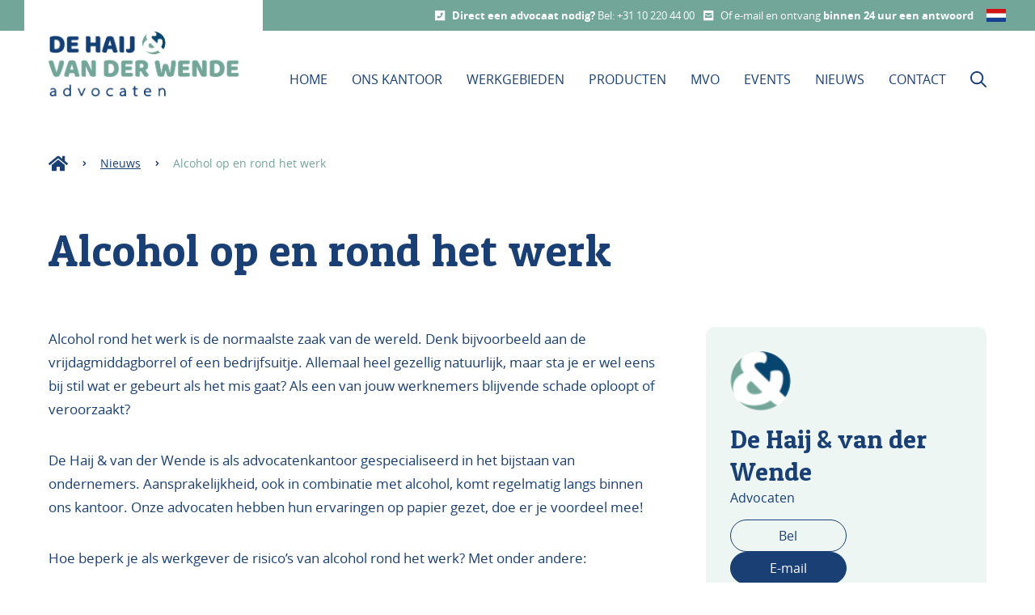

--- FILE ---
content_type: text/html; charset=UTF-8
request_url: https://www.haijwende.nl/nl/nieuwsberichten/alcohol-op-en-rond-het-werk/
body_size: 13797
content:
<!DOCTYPE html>
<html lang="nl">
    <head>
        <title>Alcohol op en rond het werk - De Haij en van der Wende</title>
<meta charset="utf-8">
<meta name="viewport" content="width=device-width, initial-scale=1.0">
<meta property="og:title" content="Alcohol op en rond het werk">
<meta property="og:type" content="website">
<meta property="og:updated_time" content="1768840705">
<meta name="twitter:title" content="Alcohol op en rond het werk">
        <link rel="shortcut icon" type="image/png" href="/assets/files/favicon.png" data-href_alt="Favicon">
        <link rel="canonical" href="https://www.haijwende.nl/nl/nieuwsberichten/alcohol-op-en-rond-het-werk/">
        <link rel="preload" href="/assets/fonts/baloo-2/baloo-2-bold.woff2" as="font" type="font/woff2" crossorigin="anonymous">
<link rel="preload" href="/assets/fonts/open-sans/open-sans-regular.woff2" as="font" type="font/woff2" crossorigin="anonymous">
<link rel="preload" href="/assets/fonts/open-sans/open-sans-bold.woff2" as="font" type="font/woff2" crossorigin="anonymous">
<link rel="preload" href="/assets/fonts/open-sans/open-sans-light.woff2" as="font" type="font/woff2" crossorigin="anonymous">
<link rel="preload" href="/assets/fonts/patua-one/patua-one-regular.woff2" as="font" type="font/woff2" crossorigin="anonymous">
<link rel="stylesheet" href="/assets/css/fonts.css?v=1768485691">
        <link rel="stylesheet" href="/assets/css/website.css?v=1768485691">
        <link rel="stylesheet" href="/assets/css/page-1372012.css?v=1768485691">
        <link rel="stylesheet" href="/assets/vendors/flatpickr/flatpickr.min.css">
<script>
    const LANGUAGE_CODE = 'nl';
</script>
<script src="/assets/vendors/jquery/jquery.min.js"></script>
        <!-- Google Tag Manager -->
<script>(function(w,d,s,l,i){w[l]=w[l]||[];w[l].push({'gtm.start':
new Date().getTime(),event:'gtm.js'});var f=d.getElementsByTagName(s)[0],
j=d.createElement(s),dl=l!='dataLayer'?'&l='+l:'';j.async=true;j.src=
'https://www.googletagmanager.com/gtm.js?id='+i+dl;f.parentNode.insertBefore(j,f);
})(window,document,'script','dataLayer','GTM-WPVRDCW');</script>
<!-- End Google Tag Manager -->
        
        <script src="/js/script.js" defer data-domain="haijwende.nl"></script>
        
    </head>
    <body>
        <!-- Google Tag Manager (noscript) -->
<noscript><iframe src="https://www.googletagmanager.com/ns.html?id=GTM-WPVRDCW"
height="0" width="0" style="display:none;visibility:hidden"></iframe></noscript>
<!-- End Google Tag Manager (noscript) -->
        
        <div class="page" id="page-1372012">
		<header class="block-97-1 dark">
			<div class="container container-1">
				<div class="row row-1">
					<div class="col col-1">
						<div class="box-2">
							<a class="icon-2 light" data-color="fill" aria-label="Call us" href="tel:0031102204400">
								<svg xmlns="http://www.w3.org/2000/svg" viewBox="0 0 448 512" id="svg-rqp5dfulr254co20ggx5knldz7al7i2q"><!--!Font Awesome Pro 6.5.2 by @fontawesome - https://fontawesome.com License - https://fontawesome.com/license (Commercial License) Copyright 2024 Fonticons, Inc.--><path d="M0 32H448V480H0V32zm280 96l-40 72 41.9 33.5c-18.1 34.2-46.2 62.3-80.4 80.4L168 272 96 312l16 72h16c123.7 0 224-100.3 224-224l0-16-72-16z"/></svg>
							</a>
							<div class="text-5 light">
								<p><span style="font-family: open-sans-bold;">Direct een advocaat nodig?</span> Bel: <a href="tel:+31 10 220 44 00" target="_blank">+31 10 220 44 00</a></p>
							</div>
						</div>
						<div class="box-2">
							<a class="icon-2 light" data-color="fill" aria-label="Mail us" href="mailto:&#109;&#97;&#105;&#108;&#64;&#104;&#97;&#105;&#106;&#119;&#101;&#110;&#100;&#101;&#46;&#110;&#108;">
								<svg xmlns="http://www.w3.org/2000/svg" viewBox="0 0 448 512" id="svg-4qyszhu8n5lcb57to9lw23mhaj6cqvyf"><!--!Font Awesome Pro 6.5.2 by @fontawesome - https://fontawesome.com License - https://fontawesome.com/license (Commercial License) Copyright 2024 Fonticons, Inc.--><path d="M448 32H0V480H448V32zM64 144H384v33.4L224 277.1 64 177.4V144zM232.5 309.6L384 215.1V368H64V215.1l151.5 94.5 8.5 5.3 8.5-5.3z"/></svg>
							</a>
							<div class="text-5 light">
								<p>Of e-mail en ontvang <span style="font-family: open-sans-bold;">binnen 24 uur een antwoord</span></p>
							</div>
						</div>				
						<nav class="menu-4 light dropdown" data-menu="language">
							<ul><li class="active"><a href="/nl/nieuwsberichten/alcohol-op-en-rond-het-werk/">NL</a></li><li><a href="/en/news-items/alcohol-op-en-rond-het-werk/">EN</a></li></ul>
						</nav>
					</div>
				</div>
			</div>
		</header>
		<header class="block-114-1 light">
			<div class="container container-1">
				<div class="row row-1">
					<div class="col col-1">
						<a class="media-1 dark" data-color="fill" data-lazy_load href="/nl/" aria-label="home button De Haij &amp; Van der Wende advocaten">
							<img src="/assets/files/de-haij-van-der-wende-advocaten-logo-header.png" loading="lazy" alt="De Haij &amp; van der Wende Advocaten logo header" srcset="/assets/files/de-haij-van-der-wende-advocaten-logo-header.480x0x0x100.png 480w, /assets/files/de-haij-van-der-wende-advocaten-logo-header.960x0x0x100.png 960w, /assets/files/de-haij-van-der-wende-advocaten-logo-header.1920x0x0x100.png 1920w, /assets/files/de-haij-van-der-wende-advocaten-logo-header.png 1921w" sizes="(max-width: 480px) 480px, (max-width: 960px) 960px, (max-width: 1920px) 1920px, 1921px">
						</a>
					</div>
					<div class="col col-2">
						<div class="menu" data-menu_hamburger_size="lg">
							<nav class="menu-1 dark default-menu" data-levels="2">
								<ul><li class="page-1332265"><a href="/nl/" aria-label="Bezoek de homepage">Home</a></li><li class="has-submenu page-1347663"><a href="/nl/ons-kantoor/" aria-label="Bezoek de pagina Ons Kantoor">Ons kantoor</a><div class="dropdown-menu-1 light dropdown-menu"><ul><li class="page-1347696"><a href="/nl/ons-kantoor/profiel/" aria-label="Bezoek onze profielpagina">Profiel</a></li><li class="page-1347785"><a href="/nl/ons-kantoor/team/" aria-label="Bezoek onze TEAM pagina">Team</a></li><li class="page-1349112"><a href="/nl/ons-kantoor/vacatures/" aria-label="Dit is de vacature pagina">Vacatures</a></li></ul></div></li><li class="has-submenu page-1349676"><a href="/nl/werkgebieden/" aria-label="Dit is de werkgebieden pagina">Werkgebieden</a><div class="dropdown-menu-1 light dropdown-menu"><ul><li class="page-1349677"><a href="/nl/werkgebieden/arbeidsrecht/" aria-label="Bezoek de werkgebieden pagina">Arbeidsrecht</a></li><li class="page-1354139"><a href="/nl/werkgebieden/vastgoedrecht/" aria-label="Bezoek de vastgoedrecht pagina">Vastgoedrecht</a></li><li class="page-1354143"><a href="/nl/werkgebieden/ondernemingsrecht/" aria-label="Bezoek de Ondernemingsrecht pagina">Ondernemingsrecht</a></li><li class="page-1354196"><a href="/nl/werkgebieden/omgevingsrecht/" aria-label="Bezoek onze Omgevingsrecht pagina">Omgevingsrecht</a></li></ul></div></li><li class="has-submenu page-1354235"><a href="/nl/producten/" aria-label="Bezoek onze Producten pagina">Producten</a><div class="dropdown-menu-1 light dropdown-menu"><ul><li class="page-1357605"><a href="/nl/producten/contract-thuiswerken/" aria-label="Contract “thuiswerken”">Contract &ldquo;thuiswerken&rdquo;</a></li><li class="page-1381399"><a href="/nl/producten/whitepaper-faillissement-debiteur/" aria-label="Bezoek onze Whitepaper Faillissement Debiteur pagina">Whitepaper Faillissement Debiteur</a></li></ul></div></li><li class="page-1359540"><a href="/nl/mvo/" aria-label="Bezoek onze MVO pagina">MVO</a></li><li class="page-1362335"><a href="/nl/events/" aria-label="Bezoek onze Events pagina">Events</a></li><li class="active page-1380788"><a href="/nl/nieuws/" aria-label="Bezoek onze Nieuws pagina">Nieuws</a></li><li class="page-1381360"><a href="/nl/contact/" aria-label="Bezoek onze contact pagina">Contact</a></li></ul>
								<div class="icon-wrapper">
									<div class="icon-3 search-open dark" data-color="fill">
										<svg xmlns="http://www.w3.org/2000/svg" viewBox="0 0 512 512" id="svg-4d9t846928k3afoxtapvr62o8w3sn9bv"><!--!Font Awesome Pro 6.5.2 by @fontawesome - https://fontawesome.com License - https://fontawesome.com/license (Commercial License) Copyright 2024 Fonticons, Inc.--><path d="M368 208A160 160 0 1 0 48 208a160 160 0 1 0 320 0zM337.1 371.1C301.7 399.2 256.8 416 208 416C93.1 416 0 322.9 0 208S93.1 0 208 0S416 93.1 416 208c0 48.8-16.8 93.7-44.9 129.1L505 471c9.4 9.4 9.4 24.6 0 33.9s-24.6 9.4-33.9 0L337.1 371.1z"/></svg>
									</div>
								</div>
							</nav>
							<button class="control-1 dark hamburger-menu-handler" data-color="fill">
								<svg xmlns="http://www.w3.org/2000/svg" viewBox="0 0 448 512" id="svg-4asnlmbumf35x60nthbu1c4kyp0yyjvt"><path d="M16 132h416c8.837 0 16-7.163 16-16V76c0-8.837-7.163-16-16-16H16C7.163 60 0 67.163 0 76v40c0 8.837 7.163 16 16 16zm0 160h416c8.837 0 16-7.163 16-16v-40c0-8.837-7.163-16-16-16H16c-8.837 0-16 7.163-16 16v40c0 8.837 7.163 16 16 16zm0 160h416c8.837 0 16-7.163 16-16v-40c0-8.837-7.163-16-16-16H16c-8.837 0-16 7.163-16 16v40c0 8.837 7.163 16 16 16z"/></svg>
							</button>
							<nav class="hamburger-menu-1 dark hamburger-menu" data-levels="2">
								<button class="control-1 light hamburger-menu-close" data-color="fill">
									<svg xmlns="http://www.w3.org/2000/svg" viewBox="0 0 352 512" id="svg-kr25ksv78bcpcwm2fcy7wgk6nki223n6"><path d="M242.72 256l100.07-100.07c12.28-12.28 12.28-32.19 0-44.48l-22.24-22.24c-12.28-12.28-32.19-12.28-44.48 0L176 189.28 75.93 89.21c-12.28-12.28-32.19-12.28-44.48 0L9.21 111.45c-12.28 12.28-12.28 32.19 0 44.48L109.28 256 9.21 356.07c-12.28 12.28-12.28 32.19 0 44.48l22.24 22.24c12.28 12.28 32.2 12.28 44.48 0L176 322.72l100.07 100.07c12.28 12.28 32.2 12.28 44.48 0l22.24-22.24c12.28-12.28 12.28-32.19 0-44.48L242.72 256z"/></svg>
								</button>
								<div class="container container-11">
									<div class="row row-11">
										<div class="col col-11">
											<div class="items">
												<ul><li class="page-1332265"><a href="/nl/" aria-label="Bezoek de homepage">Home</a></li><li class="has-submenu page-1347663"><a href="/nl/ons-kantoor/" aria-label="Bezoek de pagina Ons Kantoor">Ons kantoor</a><ul><li class="page-1347696"><a href="/nl/ons-kantoor/profiel/" aria-label="Bezoek onze profielpagina">Profiel</a></li><li class="page-1347785"><a href="/nl/ons-kantoor/team/" aria-label="Bezoek onze TEAM pagina">Team</a></li><li class="page-1349112"><a href="/nl/ons-kantoor/vacatures/" aria-label="Dit is de vacature pagina">Vacatures</a></li></ul></li><li class="has-submenu page-1349676"><a href="/nl/werkgebieden/" aria-label="Dit is de werkgebieden pagina">Werkgebieden</a><ul><li class="page-1349677"><a href="/nl/werkgebieden/arbeidsrecht/" aria-label="Bezoek de werkgebieden pagina">Arbeidsrecht</a></li><li class="page-1354139"><a href="/nl/werkgebieden/vastgoedrecht/" aria-label="Bezoek de vastgoedrecht pagina">Vastgoedrecht</a></li><li class="page-1354143"><a href="/nl/werkgebieden/ondernemingsrecht/" aria-label="Bezoek de Ondernemingsrecht pagina">Ondernemingsrecht</a></li><li class="page-1354196"><a href="/nl/werkgebieden/omgevingsrecht/" aria-label="Bezoek onze Omgevingsrecht pagina">Omgevingsrecht</a></li></ul></li><li class="has-submenu page-1354235"><a href="/nl/producten/" aria-label="Bezoek onze Producten pagina">Producten</a><ul><li class="page-1357605"><a href="/nl/producten/contract-thuiswerken/" aria-label="Contract “thuiswerken”">Contract &ldquo;thuiswerken&rdquo;</a></li><li class="page-1381399"><a href="/nl/producten/whitepaper-faillissement-debiteur/" aria-label="Bezoek onze Whitepaper Faillissement Debiteur pagina">Whitepaper Faillissement Debiteur</a></li></ul></li><li class="page-1359540"><a href="/nl/mvo/" aria-label="Bezoek onze MVO pagina">MVO</a></li><li class="page-1362335"><a href="/nl/events/" aria-label="Bezoek onze Events pagina">Events</a></li><li class="active page-1380788"><a href="/nl/nieuws/" aria-label="Bezoek onze Nieuws pagina">Nieuws</a></li><li class="page-1381360"><a href="/nl/contact/" aria-label="Bezoek onze contact pagina">Contact</a></li></ul>
											</div>
										</div>
									</div>
								</div>
							</nav>
						</div>
						<div class="box-2">
		
							<form class="form-2" data-form_type="search" data-form_id="2" action="/scripts/search.php" novalidate id="form-2-1">
								<input type="hidden" name="language" value="nl">
								<input type="hidden" name="id" value="2">
								<div class="form-field-0">
									<input type="text" name="field_0" required autocomplete="off">
								</div>
								<div class="form-field-9 dark">
									<div class="search">
										<input type="search" name="keyword" placeholder="Zoeken" autocomplete="off">
										<button></button>
										<div class="overlay"></div>
										<div class="card-6 light results">
											<div class="heading-8 dark result-title" aria-label="Zoekresultaat"></div>
											<div class="text-7 dark result-content"></div>
										</div>
									</div>
								</div>
							</form>
							<script>
								function submitForm2_1(token) {
									$('#form-2-1').trigger('submit', [token]);
								}
							</script>
		
						</div>
					</div>
				</div>
			</div>
		</header>
		<header id="block-151-14202849" class="light">
			<div class="container container-1">
				<div class="row row-1">
					<div class="col col-1">
						<div class="box">
							<div class="icon-wrapper">
								<div class="icon-3 dark" data-color="fill" aria-label="ga naar home">
									<svg xmlns="http://www.w3.org/2000/svg" viewBox="0 0 576 512" id="svg-b1seem59wlrj1smn6iimpf9a6q0lfhcx"><path d="M280.37 148.26L96 300.11V464a16 16 0 0 0 16 16l112.06-.29a16 16 0 0 0 15.92-16V368a16 16 0 0 1 16-16h64a16 16 0 0 1 16 16v95.64a16 16 0 0 0 16 16.05L464 480a16 16 0 0 0 16-16V300L295.67 148.26a12.19 12.19 0 0 0-15.3 0zM571.6 251.47L488 182.56V44.05a12 12 0 0 0-12-12h-56a12 12 0 0 0-12 12v72.61L318.47 43a48 48 0 0 0-61 0L4.34 251.47a12 12 0 0 0-1.6 16.9l25.5 31A12 12 0 0 0 45.15 301l235.22-193.74a12.19 12.19 0 0 1 15.3 0L530.9 301a12 12 0 0 0 16.9-1.6l25.5-31a12 12 0 0 0-1.7-16.93z"/></svg>
								</div>
							</div>
							<nav class="menu-5 dark" data-separator_1="start-between">
								<ul><li class="separator"></li><li><a href="/nl/nieuws/">Nieuws</a></li><li class="separator"></li><li class="active"><a>Alcohol op en rond het werk</a></li></ul>
							</nav>
						</div>
					</div>
				</div>
			</div>
		</header>
		<section id="block-6-14202815" class="light">
			<div class="container container-1">
				<div class="row row-2">
					<div class="col col-3">				
						<div class="box-2">
							<h1 class="heading-1 dark">Alcohol op en rond het werk</h1>
						</div>
					</div>
				</div>
				<div class="row row-1">
					<div class="col col-2">
						<div class="box">
							<div class="heading-0164 dark empty"></div>
							<div class="text-3 dark">	<p>Alcohol rond het werk is de normaalste zaak van de wereld. Denk bijvoorbeeld aan de vrijdagmiddagborrel of een bedrijfsuitje. Allemaal heel gezellig natuurlijk, maar sta je er wel eens bij stil wat er gebeurt als het mis gaat? Als een van jouw werknemers blijvende schade oploopt of veroorzaakt?</p>	<p>De Haij &amp; van der Wende is als advocatenkantoor gespecialiseerd in het bijstaan van ondernemers. Aansprakelijkheid, ook in combinatie met alcohol, komt regelmatig langs binnen ons kantoor. Onze advocaten hebben hun ervaringen op papier gezet, doe er je voordeel mee!</p>	<p>Hoe beperk je als werkgever de risico&rsquo;s van alcohol rond het werk? Met onder andere:</p>	<ul>	<li>Wat zeggen de cijfers?</li>	<li>Welke risico&rsquo;s loop je als werkgever?</li>	<li>Wat zijn voorbeelden van hoe het mis kan gaan?</li>	<li>Welke plichten heb je als werkgever?</li>	<li>Met welke tips kan je jouw risico inperken?</li>	</ul>	<p>Mocht u vragen hebben over dit onderwerp, kunt u contact opnemen met <a href="/nl/ons-kantoor/team/">De Haij &amp; van der Wende</a>.</p></div>
							<div class="button-wrapper">
								<a class="button-3 dark" href="/nl/nieuws/">Terug naar overzicht</a>
							</div>
						</div>
					</div>
					<div class="col col-1">
						<div class="box-3">
							<div class="box-4 algemeen">
								<div class="media-6 dark" data-ratio="1x1" aria-label="home">
									<img src="/assets/files/beeldmerk.jpg" alt="Logo Haij Wende" srcset="/assets/files/beeldmerk.480x0x0x100.jpg 480w, /assets/files/beeldmerk.960x0x0x100.jpg 960w, /assets/files/beeldmerk.1920x0x0x100.jpg 1920w, /assets/files/beeldmerk.jpg 1921w" sizes="(max-width: 480px) 480px, (max-width: 960px) 960px, (max-width: 1920px) 1920px, 1921px">
								</div>
								<h2 class="heading-3 has-sub dark">De Haij & van der Wende</h2>
								<div class="heading-0165 dark">Advocaten</div>
								<div class="button-wrapper" id="button-wrapper-tt4q0ghj">
									<a class="button-3 dark" id="button-3-bjxuor6z" href="tel:010 220 44 00" aria-label="bel">Bel</a>
									<a class="button-1 dark" id="button-1-1p60k357" href="mailto:&#105;&#110;&#102;&#111;&#64;&#104;&#97;&#105;&#106;&#119;&#101;&#110;&#100;&#101;&#46;&#110;&#108;" aria-label="e-mail">E-mail</a>
								</div>
							</div>
		
							<div class="box-4 dennis">
								<div class="media-6 dark" data-size="240x0" data-ratio="1x1">
									<img src="/assets/files/dennis-rond-200x200.240x0.jpg" alt="Dennis rond 200x200" srcset="/assets/files/dennis-rond-200x200.240x0.jpg 240w, /assets/files/dennis-rond-200x200.480x0.jpg 480w" sizes="240px">
								</div>
								<h2 class="heading-3 has-sub dark">Dennis Oud</h2>
								<div class="heading-0165 dark">Advocaat</div>
								<div class="button-wrapper" id="button-wrapper-tt4q0ghj">
									<a class="button-3 dark" id="button-3-bjxuor6z" href="tel:010 220 44 00" aria-label="bel">Bel</a>
									<a class="button-1 dark" id="button-1-1p60k357" href="mailto:&#100;&#111;&#64;&#104;&#97;&#105;&#106;&#119;&#101;&#110;&#100;&#101;&#46;&#110;&#108;" aria-label="e-mail">E-mail</a>
									<a class="button-2 dark" id="button-2-w8mg1aii" aria-label="bekijk profiel" href="/nl/ons-kantoor/team/dennis-oud/">Bekijk profiel</a>
								</div>
							</div>
		
							<div class="box-4 erwin">
								<div class="media-6 dark" data-size="240x0" data-ratio="1x1">
									<img src="/assets/files/erwin-rond-200x200.240x0.jpg" alt="Erwin rond 200x200" srcset="/assets/files/erwin-rond-200x200.240x0.jpg 240w, /assets/files/erwin-rond-200x200.480x0.jpg 480w" sizes="240px">
								</div>
								<h2 class="heading-3 has-sub dark">Erwin den Hartog</h2>
								<div class="heading-0165 dark">Advocaat Ondernemingsrecht en Vastgoedrecht</div>
								<div class="button-wrapper" id="button-wrapper-tt4q0ghj">
									<a class="button-3 dark" id="button-3-bjxuor6z" href="tel:010 220 44 00" aria-label="bel">Bel</a>
									<a class="button-1 dark" id="button-1-1p60k357" href="mailto:&#101;&#104;&#64;&#104;&#97;&#105;&#106;&#119;&#101;&#110;&#100;&#101;&#46;&#110;&#108;" aria-label="e-mail">E-mail</a>
									<a class="button-2 dark" id="button-2-w8mg1aii" aria-label="bekijk profiel" href="/nl/ons-kantoor/team/erwin-den-hartog/">Bekijk profiel</a>
								</div>
							</div>
		
							<div class="box-4 fleur">
								<div class="media-6 dark" data-size="240x0" data-ratio="1x1">
									<img src="/assets/files/fleur-1.240x0.png" alt="Fleur 1" srcset="/assets/files/fleur-1.240x0.png 240w, /assets/files/fleur-1.480x0.png 480w" sizes="240px">
								</div>
								<h2 class="heading-3 has-sub dark">Fleur Huisman</h2>
								<div class="heading-0165 dark">Advocaat Omgevingsrecht</div>
								<div class="button-wrapper" id="button-wrapper-tt4q0ghj">
									<a class="button-3 dark" id="button-3-bjxuor6z" href="tel:010 220 44 00" aria-label="bel">Bel</a>
									<a class="button-1 dark" id="button-1-1p60k357" href="mailto:&#70;&#46;&#72;&#117;&#105;&#115;&#109;&#97;&#110;&#64;&#104;&#97;&#105;&#106;&#119;&#101;&#110;&#100;&#101;&#46;&#110;&#108;" aria-label="e-mail">E-mail</a>
									<a class="button-2 dark" id="button-2-w8mg1aii" aria-label="bekijk profiel" href="/nl/ons-kantoor/team/fleur-huisman/">Bekijk profiel</a>
								</div>
							</div>
		
							<div class="box-4 petra">
								<div class="media-6 dark" data-size="240x0" data-ratio="1x1">
									<img src="/assets/files/petra-lindhout-pf.240x0.png" alt="Petra lindhout pf" srcset="/assets/files/petra-lindhout-pf.240x0.png 240w, /assets/files/petra-lindhout-pf.480x0.png 480w" sizes="240px">
								</div>
								<h2 class="heading-3 has-sub dark">Petra Lindthout</h2>
								<div class="heading-0165 dark">Advocaat Omgevingsrecht</div>
								<div class="button-wrapper" id="button-wrapper-tt4q0ghj">
									<a class="button-3 dark" id="button-3-bjxuor6z" href="tel:010 220 44 00" aria-label="bel">Bel</a>
									<a class="button-1 dark" id="button-1-1p60k357" href="mailto:&#80;&#46;&#76;&#105;&#110;&#100;&#104;&#111;&#117;&#116;&#64;&#104;&#97;&#105;&#106;&#119;&#101;&#110;&#100;&#101;&#46;&#110;&#108;" aria-label="e-mail">E-mail</a>
									<a class="button-2 dark" id="button-2-w8mg1aii" aria-label="bekijk profiel" href="/nl/">Bekijk profiel</a>
								</div>
							</div>
		
							<div class="box-4 tessa">
								<div class="media-6 dark" data-size="240x0" data-ratio="1x1">
									<img src="/assets/files/tessa-rond-200x200.240x0.jpg" alt="Tessa rond 200x200" srcset="/assets/files/tessa-rond-200x200.240x0.jpg 240w, /assets/files/tessa-rond-200x200.480x0.jpg 480w" sizes="240px">
								</div>
								<h2 class="heading-3 has-sub dark">Tessa Sipkema</h2>
								<div class="heading-0165 dark">Advocaat Arbeidsrecht en Ondernemingsrecht</div>
								<div class="button-wrapper" id="button-wrapper-tt4q0ghj">
									<a class="button-3 dark" id="button-3-bjxuor6z" href="tel:010 220 44 00" aria-label="bel">Bel</a>
									<a class="button-1 dark" id="button-1-1p60k357" href="mailto:&#116;&#46;&#115;&#105;&#112;&#107;&#101;&#109;&#97;&#64;&#104;&#97;&#105;&#106;&#119;&#101;&#110;&#100;&#101;&#46;&#110;&#108;" aria-label="e-mail">E-mail</a>
									<a class="button-2 dark" id="button-2-w8mg1aii" aria-label="bekijk profiel" href="/nl/ons-kantoor/team/tessa-sipkema/">Bekijk profiel</a>
								</div>
							</div>
		
							<div class="box-4 gerard">
								<div class="media-6 dark" data-size="240x0" data-ratio="1x1">
									<img src="/assets/files/gerard-rond-200x200.240x0.jpg" alt="Gerard rond 200x200" srcset="/assets/files/gerard-rond-200x200.240x0.jpg 240w, /assets/files/gerard-rond-200x200.480x0.jpg 480w" sizes="240px">
								</div>
								<h2 class="heading-3 has-sub dark">Gerard van der Wende</h2>
								<div class="heading-0165 dark">Advocaat Bestuursrecht en Personen- en Familierecht</div>
								<div class="button-wrapper" id="button-wrapper-tt4q0ghj">
									<a class="button-3 dark" id="button-3-bjxuor6z" href="tel:010 220 44 00" aria-label="Bel">Bel</a>
									<a class="button-1 dark" id="button-1-1p60k357" href="mailto:&#103;&#119;&#64;&#104;&#97;&#105;&#106;&#119;&#101;&#110;&#100;&#101;&#46;&#110;&#108;" aria-label="e-mail">E-mail</a>
									<a class="button-2 dark" id="button-2-w8mg1aii" aria-label="bekijk profiel" href="/nl/ons-kantoor/team/gerard-van-der-wende/">Bekijk profiel</a>
								</div>
							</div>
		
							<div class="box-4 elke">
								<div class="media-6 dark" data-size="240x0" data-ratio="1x1">
									<img src="/assets/files/elke-1.240x0.png" alt="Elke 1" srcset="/assets/files/elke-1.240x0.png 240w, /assets/files/elke-1.480x0.png 480w" sizes="240px">
								</div>
								<h2 class="heading-3 has-sub dark">Elke Hofman-Bijvank</h2>
								<div class="heading-0165 dark">Advocaat Arbeidsrecht</div>
								<div class="button-wrapper" id="button-wrapper-tt4q0ghj">
									<a class="button-3 dark" id="button-3-bjxuor6z" href="tel:010 220 44 00" aria-label="bel">Bel</a>
									<a class="button-1 dark" id="button-1-1p60k357" href="mailto:&#101;&#46;&#98;&#105;&#106;&#118;&#97;&#110;&#107;&#64;&#104;&#97;&#105;&#106;&#119;&#101;&#110;&#100;&#101;&#46;&#110;&#108;" aria-label="e-mail">E-mail</a>
									<a class="button-2 dark" id="button-2-w8mg1aii" aria-label="bekijk profiel" href="/nl/ons-kantoor/team/elke-hofman-bijvank/">Bekijk profiel</a>
								</div>
							</div>
		
							<div class="box-4 tim">
								<div class="media-6 dark" data-size="240x0" data-ratio="1x1">
									<img src="/assets/files/tim-portret-1.240x0.jpg" alt="Tim portret" srcset="/assets/files/tim-portret-1.240x0.jpg 240w, /assets/files/tim-portret-1.480x0.jpg 480w" sizes="240px">
								</div>
								<h2 class="heading-3 has-sub dark">Tim van Riel</h2>
								<div class="heading-0165 dark">Jurist Arbeidsrecht</div>
								<div class="button-wrapper" id="button-wrapper-tt4q0ghj">
									<a class="button-3 dark" id="button-3-bjxuor6z" href="tel:010 220 44 00" aria-label="bel">Bel</a>
									<a class="button-1 dark" id="button-1-1p60k357" href="mailto:&#105;&#110;&#102;&#111;&#64;&#104;&#97;&#105;&#106;&#119;&#101;&#110;&#100;&#101;&#46;&#110;&#108;" aria-label="e-mail">E-mail</a>
									<a class="button-2 dark" id="button-2-w8mg1aii" aria-label="bekijk profiel" href="/nl/ons-kantoor/team/tim-van-riel/">Bekijk profiel</a>
								</div>
							</div>
		
							<div class="box-4 iris">
								<div class="media-6 dark" data-size="240x0" data-ratio="1x1">
									<img src="/assets/files/iris-portret-1.240x0.jpg" alt="Iris portret" srcset="/assets/files/iris-portret-1.240x0.jpg 240w, /assets/files/iris-portret-1.480x0.jpg 480w" sizes="240px">
								</div>
								<h2 class="heading-3 has-sub dark">Iris Keemink</h2>
								<div class="heading-0165 dark">Jurist</div>
								<div class="button-wrapper" id="button-wrapper-tt4q0ghj">
									<a class="button-3 dark" id="button-3-bjxuor6z" href="tel:010 220 44 00" aria-label="bel">Bel</a>
									<a class="button-1 dark" id="button-1-1p60k357" href="mailto:&#105;&#110;&#102;&#111;&#64;&#104;&#97;&#105;&#106;&#119;&#101;&#110;&#100;&#101;&#46;&#110;&#108;" aria-label="e-mail">E-mail</a>
									<a class="button-2 dark" id="button-2-w8mg1aii" aria-label="bekijk profiel" href="/nl/ons-kantoor/team/iris-keemink/">Bekijk profiel</a>
								</div>
							</div>					
		
							<div class="button-wrapper">
								<a class="button-3 dark" href="/nl/nieuws/" aria-label="terug naar nieuwsoverzicht">Terug naar nieuwsoverzicht</a>
							</div>
		
							<h3 class="heading-5 has-sub dark" id="heading-5-499tk3vd">Mogelijk ook interessant voor u:</h3>
							<h4 class="heading-4 dark js_hide">Test news item</h4>
		
		
						</div>
							<div class="box-5">
		
							<div class="text-5 dark">
								<p>Wij wijzen erop dat de inhoud van onze website (inclusief eventuele juridische bijdragen) uitsluitend bedoeld is voor niet-bindende informatieve doeleinden en niet dient als juridisch advies in strikte zin. De inhoud van deze site kan en mag niet dienen als vervanging van individueel en bindend juridisch advies dat betrekking heeft op jouw specifieke situatie. Alle informatie wordt daarom verstrekt zonder garantie voor juistheid, volledigheid en actualiteit.</p>
							</div>
							<div class="icon-wrapper">
								<a class="icon-3 dark" data-color="fill" href="https://www.linkedin.com/company/de-haij-&-van-der-wende-advocaten/" target="_blank" aria-label="ga naar LinkedIn">
									<svg xmlns="http://www.w3.org/2000/svg" width="24" height="24" viewBox="0 0 24 24" id="svg-6rdyx0agw67p7loy2xw6ttat6t0kzvgq"><path d="M19 0h-14c-2.761 0-5 2.239-5 5v14c0 2.761 2.239 5 5 5h14c2.762 0 5-2.239 5-5v-14c0-2.761-2.238-5-5-5zm-11 19h-3v-11h3v11zm-1.5-12.268c-.966 0-1.75-.79-1.75-1.764s.784-1.764 1.75-1.764 1.75.79 1.75 1.764-.783 1.764-1.75 1.764zm13.5 12.268h-3v-5.604c0-3.368-4-3.113-4 0v5.604h-3v-11h3v1.765c1.396-2.586 7-2.777 7 2.476v6.759z"/></svg>
								</a>
								<a class="icon-3 dark" data-color="fill" href="mailto:&#109;&#97;&#105;&#108;&#64;&#104;&#97;&#105;&#106;&#119;&#101;&#110;&#100;&#101;&#46;&#110;&#108;" target="_blank" aria-label="mail ons">
									<svg xmlns="http://www.w3.org/2000/svg" width="24" height="24" viewBox="0 0 24 24" id="svg-vo5d4hu0hyfnb0hc7b7hsp4rry7x9h5b"><path d="M20 4H4c-1.1 0-1.99.9-1.99 2L2 18c0 1.1.9 2 2 2h16c1.1 0 2-.9 2-2V6c0-1.1-.9-2-2-2zm0 4l-8 5-8-5V6l8 5 8-5v2z"/></svg>
								</a>
							</div>
		
							</div>
		
						
		
		
					</div>
				</div>
			</div>
		
		<script>
		document.addEventListener('DOMContentLoaded', function() {
			const authors = ['Erwin', 'Fleur', 'Petra', 'Tessa', 'Gerard', 'Elke', 'Dennis', 'Tim', 'Iris'];
		
			// Zoek alle col elementen met class col-2
			const cols = document.querySelectorAll('.col-2');
		
			cols.forEach(col => {
				// Zoek de heading-0164 binnen het huidige col element
				const headingElement = col.querySelector('.heading-0164');
				const authorName = headingElement ? headingElement.textContent.trim() : '';
		
				// Verberg de heading-0164
				if (headingElement) {
					headingElement.style.display = 'none';
				}
		
				// Zoek de bijbehorende .col-1 element
				const siblingCol = col.closest('.row').querySelector('.col-1');
				let authorFound = false;
		
				// Loop door alle auteurs en toon/verberg de bijbehorende box-4 binnen de .col-1 element
				authors.forEach(author => {
					const boxElement = siblingCol.querySelector(`.box-4.${author.toLowerCase()}`);
					if (boxElement) {
						if (authorName === author) {
							boxElement.style.display = 'flex';
							authorFound = true;
						} else {
							boxElement.style.display = 'none';
						}
					}
				});
		
				// Toon de .algemeen div als geen auteur is gevonden of als er geen naam is ingevuld
				const generalBox = siblingCol.querySelector('.box-4.algemeen');
				if (generalBox) {
					generalBox.style.display = authorFound ? 'none' : 'flex';
				}
		
		
			});
		});
		</script>
		
		</section>
		<section id="block-40-14526068" class="light">
			<div class="container container-1">
				<div class="row row-2">
		            <div class="col col-1" data-collection="14526068">
		                <article class="box-5">
		                    <div class="heading-0164 has-sub dark">
		                    	<a href="/nl/nieuwsberichten/remote-werken-vanuit-ecuador-workation-of-arbeidsvoorwaarde/">Tessa</a>
		                    </div>
		                    <h4 class="heading-4 dark">
		                    	<a href="/nl/nieuwsberichten/remote-werken-vanuit-ecuador-workation-of-arbeidsvoorwaarde/">Remote werken vanuit Ecuador: "workation" of arbeidsvoorwaarde?💻</a>
		                    </h4>
		                </article>
		                <article class="box-5">
		                    <div class="heading-0164 has-sub dark">
		                    	<a href="/nl/nieuwsberichten/een-wethouder-praat-niet-namens-de-gemeenteraad/">Fleur</a>
		                    </div>
		                    <h4 class="heading-4 dark">
		                    	<a href="/nl/nieuwsberichten/een-wethouder-praat-niet-namens-de-gemeenteraad/">Een wethouder praat niet namens de gemeenteraad</a>
		                    </h4>
		                </article>
		                <article class="box-5">
		                    <div class="heading-0164 has-sub dark">
		                    	<a href="/nl/nieuwsberichten/wanneer-een-vergeten-hypotheek-de-levering-blokkeert/">Lennart</a>
		                    </div>
		                    <h4 class="heading-4 dark">
		                    	<a href="/nl/nieuwsberichten/wanneer-een-vergeten-hypotheek-de-levering-blokkeert/">Wanneer een vergeten hypotheek de levering blokkeert</a>
		                    </h4>
		                </article>
		                <article class="box-5">
		                    <div class="heading-0164 has-sub dark">
		                    	<a href="/nl/nieuwsberichten/nog-eentje-verlengen-de-ketenregeling-telt-door/">Dennis</a>
		                    </div>
		                    <h4 class="heading-4 dark">
		                    	<a href="/nl/nieuwsberichten/nog-eentje-verlengen-de-ketenregeling-telt-door/">Nog eentje verlengen? De ketenregeling telt door 📝</a>
		                    </h4>
		                </article>
		                <article class="box-5">
		                    <div class="heading-0164 has-sub dark">
		                    	<a href="/nl/nieuwsberichten/huisvesting-van-arbeidsmigranten-sturen-mag-discrimineren-niet/">Fleur</a>
		                    </div>
		                    <h4 class="heading-4 dark">
		                    	<a href="/nl/nieuwsberichten/huisvesting-van-arbeidsmigranten-sturen-mag-discrimineren-niet/">Huisvesting van arbeidsmigranten: sturen mag, discrimineren niet</a>
		                    </h4>
		                </article>
		                <article class="box-5">
		                    <div class="heading-0164 has-sub dark">
		                    	<a href="/nl/nieuwsberichten/arbeidsongeschikt-voor-de-eerste-werkdag/">Elke</a>
		                    </div>
		                    <h4 class="heading-4 dark">
		                    	<a href="/nl/nieuwsberichten/arbeidsongeschikt-voor-de-eerste-werkdag/">Arbeidsongeschikt v&oacute;&oacute;r de eerste werkdag</a>
		                    </h4>
		                </article>
		                <article class="box-5">
		                    <div class="heading-0164 has-sub dark">
		                    	<a href="/nl/nieuwsberichten/ziekte-zet-ontslag-op-slot/">Tessa</a>
		                    </div>
		                    <h4 class="heading-4 dark">
		                    	<a href="/nl/nieuwsberichten/ziekte-zet-ontslag-op-slot/">Ziekte zet ontslag op slot 🔒</a>
		                    </h4>
		                </article>
		                <article class="box-5">
		                    <div class="heading-0164 has-sub dark">
		                    	<a href="/nl/nieuwsberichten/van-nuluren-tot-transitievergoeding-twee-keer-raak-bij-de-hoge-raad/">Dennis</a>
		                    </div>
		                    <h4 class="heading-4 dark">
		                    	<a href="/nl/nieuwsberichten/van-nuluren-tot-transitievergoeding-twee-keer-raak-bij-de-hoge-raad/">Van nuluren tot transitievergoeding: twee keer raak bij de Hoge Raad</a>
		                    </h4>
		                </article>
		                <article class="box-5">
		                    <div class="heading-0164 has-sub dark">
		                    	<a href="/nl/nieuwsberichten/kan-een-nieuwe-huurder-een-lopende-beroepsprocedure-overnemen-nee-zegt-de-raad-van-state/">Fleur</a>
		                    </div>
		                    <h4 class="heading-4 dark">
		                    	<a href="/nl/nieuwsberichten/kan-een-nieuwe-huurder-een-lopende-beroepsprocedure-overnemen-nee-zegt-de-raad-van-state/">Kan een nieuwe huurder een lopende beroepsprocedure overnemen? Nee, zegt de Raad van State</a>
		                    </h4>
		                </article>
		                <article class="box-5">
		                    <div class="heading-0164 has-sub dark">
		                    	<a href="/nl/nieuwsberichten/slechte-samenwerking-als-ontslaggrond-ja-maar-zonder-herplaatsing-blijft-de-deur-dicht/">Dennis</a>
		                    </div>
		                    <h4 class="heading-4 dark">
		                    	<a href="/nl/nieuwsberichten/slechte-samenwerking-als-ontslaggrond-ja-maar-zonder-herplaatsing-blijft-de-deur-dicht/">Slechte samenwerking als ontslaggrond? Ja, maar zonder herplaatsing blijft de deur dicht</a>
		                    </h4>
		                </article>
		                <article class="box-5">
		                    <div class="heading-0164 has-sub dark">
		                    	<a href="/nl/nieuwsberichten/gaat-niet-bestaat-wel-wanneer-een-last-onuitvoerbaar-is/">Fleur</a>
		                    </div>
		                    <h4 class="heading-4 dark">
		                    	<a href="/nl/nieuwsberichten/gaat-niet-bestaat-wel-wanneer-een-last-onuitvoerbaar-is/">Gaat niet bestaat w&eacute;l: wanneer een last onuitvoerbaar is</a>
		                    </h4>
		                </article>
		                <article class="box-5">
		                    <div class="heading-0164 has-sub dark">
		                    	<a href="/nl/nieuwsberichten/ziekgemeld-maar-drie-fulltime-banen-wat-mag-u-als-werkgever/">Elke</a>
		                    </div>
		                    <h4 class="heading-4 dark">
		                    	<a href="/nl/nieuwsberichten/ziekgemeld-maar-drie-fulltime-banen-wat-mag-u-als-werkgever/">Ziekgemeld... maar drie fulltime banen: wat mag u als werkgever?</a>
		                    </h4>
		                </article>
		                <article class="box-5">
		                    <div class="heading-0164 has-sub dark">
		                    	<a href="/nl/nieuwsberichten/illegaal-gebruik-door-huurder-daar-is-de-verhuurder-niet-altijd-verantwoordelijk-voor/">Fleur</a>
		                    </div>
		                    <h4 class="heading-4 dark">
		                    	<a href="/nl/nieuwsberichten/illegaal-gebruik-door-huurder-daar-is-de-verhuurder-niet-altijd-verantwoordelijk-voor/">Illegaal gebruik door huurder? Daar is de verhuurder niet altijd verantwoordelijk voor!</a>
		                    </h4>
		                </article>
		                <article class="box-5">
		                    <div class="heading-0164 has-sub dark">
		                    	<a href="/nl/nieuwsberichten/uitzendbureaus-detacheerders-en-andere-uitleners-de-klok-tikt-bereid-je-voor-op-de-wtta/">Tessa</a>
		                    </div>
		                    <h4 class="heading-4 dark">
		                    	<a href="/nl/nieuwsberichten/uitzendbureaus-detacheerders-en-andere-uitleners-de-klok-tikt-bereid-je-voor-op-de-wtta/">Uitzendbureaus, detacheerders en andere uitleners: de klok tikt - bereid je voor op de Wtta!⏱️</a>
		                    </h4>
		                </article>
		                <article class="box-5">
		                    <div class="heading-0164 has-sub dark">
		                    	<a href="/nl/nieuwsberichten/ik-ben-niet-gek-ik-ben-een-vliegtuig/">Dennis</a>
		                    </div>
		                    <h4 class="heading-4 dark">
		                    	<a href="/nl/nieuwsberichten/ik-ben-niet-gek-ik-ben-een-vliegtuig/">Ik ben niet gek, ik ben een vliegtuig</a>
		                    </h4>
		                </article>
		                <article class="box-5">
		                    <div class="heading-0164 has-sub dark">
		                    	<a href="/nl/nieuwsberichten/dat-een-bouwverordening-niet-meer-geldt-betekent-niet-dat-een-bestuursorgaan-niet-meer-kan-handh/">Fleur</a>
		                    </div>
		                    <h4 class="heading-4 dark">
		                    	<a href="/nl/nieuwsberichten/dat-een-bouwverordening-niet-meer-geldt-betekent-niet-dat-een-bestuursorgaan-niet-meer-kan-handh/">Dat een bouwverordening niet meer geldt, betekent niet dat een bestuursorgaan niet meer kan handhaven op de naleving daarvan🚧</a>
		                    </h4>
		                </article>
		                <article class="box-5">
		                    <div class="heading-0164 has-sub dark">
		                    	<a href="/nl/nieuwsberichten/vijf-uur-verschil-maakt-het-verschil-bij-een-reorganisatie/">Tessa</a>
		                    </div>
		                    <h4 class="heading-4 dark">
		                    	<a href="/nl/nieuwsberichten/vijf-uur-verschil-maakt-het-verschil-bij-een-reorganisatie/">Vijf uur verschil maakt het verschil bij een reorganisatie</a>
		                    </h4>
		                </article>
		                <article class="box-5">
		                    <div class="heading-0164 has-sub dark">
		                    	<a href="/nl/nieuwsberichten/mooie-derde-plaats-voor-dave-kientz-op-de-british-open/">Gerard</a>
		                    </div>
		                    <h4 class="heading-4 dark">
		                    	<a href="/nl/nieuwsberichten/mooie-derde-plaats-voor-dave-kientz-op-de-british-open/">Mooie derde plaats voor Dave Kientz op de British Open!🥋</a>
		                    </h4>
		                </article>
		                <article class="box-5">
		                    <div class="heading-0164 has-sub dark">
		                    	<a href="/nl/nieuwsberichten/ontslag-na-2-jaar-ziekte-het-kan-ook-zonder-wia-beslissing/">Elke</a>
		                    </div>
		                    <h4 class="heading-4 dark">
		                    	<a href="/nl/nieuwsberichten/ontslag-na-2-jaar-ziekte-het-kan-ook-zonder-wia-beslissing/">Ontslag na 2 jaar ziekte? Het kan &oacute;&oacute;k zonder WIA-beslissing</a>
		                    </h4>
		                </article>
		                <article class="box-5">
		                    <div class="heading-0164 has-sub dark">
		                    	<a href="/nl/nieuwsberichten/als-de-gemeente-in-beroep-gaat-tegen-je-eigen-herstel-besluit-kan-dat/">Fleur</a>
		                    </div>
		                    <h4 class="heading-4 dark">
		                    	<a href="/nl/nieuwsberichten/als-de-gemeente-in-beroep-gaat-tegen-je-eigen-herstel-besluit-kan-dat/">Als de gemeente in beroep gaat tegen je eigen (herstel)besluit: kan dat?</a>
		                    </h4>
		                </article>
		                <article class="box-5">
		                    <div class="heading-0164 has-sub dark">
		                    	<a href="/nl/nieuwsberichten/een-arbeidsvoorwaarde-op-vier-poten-jazeker/">Dennis</a>
		                    </div>
		                    <h4 class="heading-4 dark">
		                    	<a href="/nl/nieuwsberichten/een-arbeidsvoorwaarde-op-vier-poten-jazeker/">Een arbeidsvoorwaarde op vier poten? Jazeker!🐕</a>
		                    </h4>
		                </article>
		                <article class="box-5">
		                    <div class="heading-0164 has-sub dark">
		                    	<a href="/nl/nieuwsberichten/handhavingsverzoek-ingetrokken-maar-toch-recht-op-dwangsom-wegens-overschrijding/">Fleur</a>
		                    </div>
		                    <h4 class="heading-4 dark">
		                    	<a href="/nl/nieuwsberichten/handhavingsverzoek-ingetrokken-maar-toch-recht-op-dwangsom-wegens-overschrijding/">Handhavingsverzoek ingetrokken, maar toch recht op dwangsom wegens overschrijding</a>
		                    </h4>
		                </article>
		                <article class="box-5">
		                    <div class="heading-0164 has-sub dark">
		                    	<a href="/nl/nieuwsberichten/succesvolle-ontbijtsessie-ondernemingsrecht-bij-golfclub-capelle-contracteren-in-de-moderne-tijd/">Iris</a>
		                    </div>
		                    <h4 class="heading-4 dark">
		                    	<a href="/nl/nieuwsberichten/succesvolle-ontbijtsessie-ondernemingsrecht-bij-golfclub-capelle-contracteren-in-de-moderne-tijd/">Succesvolle ontbijtsessie ondernemingsrecht bij Golfclub Capelle: "Contracteren in de moderne tijd"</a>
		                    </h4>
		                </article>
		                <article class="box-5">
		                    <div class="heading-0164 has-sub dark">
		                    	<a href="/nl/nieuwsberichten/let-op-urenregistratie-cruciaal-om-hoge-boetes-te-voorkomen/">Tessa</a>
		                    </div>
		                    <h4 class="heading-4 dark">
		                    	<a href="/nl/nieuwsberichten/let-op-urenregistratie-cruciaal-om-hoge-boetes-te-voorkomen/">Let op: urenregistratie cruciaal om hoge boetes te voorkomen🕐</a>
		                    </h4>
		                </article>
		                <article class="box-5">
		                    <div class="heading-0164 has-sub dark">
		                    	<a href="/nl/nieuwsberichten/onterecht-geen-rekening-gehouden-met-bouwplan-bij-vaststelling-van-bestemmingsplan/">Gerard</a>
		                    </div>
		                    <h4 class="heading-4 dark">
		                    	<a href="/nl/nieuwsberichten/onterecht-geen-rekening-gehouden-met-bouwplan-bij-vaststelling-van-bestemmingsplan/">Onterecht geen rekening gehouden met bouwplan bij vaststelling van bestemmingsplan🏠</a>
		                    </h4>
		                </article>
		                <article class="box-5">
		                    <div class="heading-0164 has-sub dark">
		                    	<a href="/nl/nieuwsberichten/gebruik-onjuiste-wetgeving-door-de-rechtbank-gepasseerd-op-grond-van-artikel-6-22-awb/">Fleur</a>
		                    </div>
		                    <h4 class="heading-4 dark">
		                    	<a href="/nl/nieuwsberichten/gebruik-onjuiste-wetgeving-door-de-rechtbank-gepasseerd-op-grond-van-artikel-6-22-awb/">Gebruik onjuiste wetgeving door de rechtbank gepasseerd op grond van artikel 6:22 Awb</a>
		                    </h4>
		                </article>
		                <article class="box-5">
		                    <div class="heading-0164 has-sub dark">
		                    	<a href="/nl/nieuwsberichten/geslaagd-beroep-op-het-vertrouwensbeginsel-parkeerdruk-mag-omgevingsvergunning-niet-blokkeren/">Fleur</a>
		                    </div>
		                    <h4 class="heading-4 dark">
		                    	<a href="/nl/nieuwsberichten/geslaagd-beroep-op-het-vertrouwensbeginsel-parkeerdruk-mag-omgevingsvergunning-niet-blokkeren/">Geslaagd beroep op het vertrouwensbeginsel: parkeerdruk mag omgevingsvergunning niet blokkeren🚧</a>
		                    </h4>
		                </article>
		                <article class="box-5">
		                    <div class="heading-0164 has-sub dark">
		                    	<a href="/nl/nieuwsberichten/een-verleende-omgevingsvergunning-zorgt-niet-altijd-voor-een-concreet-zicht-op-legalisatie/">Fleur</a>
		                    </div>
		                    <h4 class="heading-4 dark">
		                    	<a href="/nl/nieuwsberichten/een-verleende-omgevingsvergunning-zorgt-niet-altijd-voor-een-concreet-zicht-op-legalisatie/">Een verleende omgevingsvergunning zorgt niet altijd voor een concreet zicht op legalisatie&nbsp;</a>
		                    </h4>
		                </article>
		                <article class="box-5">
		                    <div class="heading-0164 has-sub dark">
		                    	<a href="/nl/nieuwsberichten/werknemer-bouwt-na-104-weken-ziekte-toch-wettelijke-vakantiedagen-op/">Dennis</a>
		                    </div>
		                    <h4 class="heading-4 dark">
		                    	<a href="/nl/nieuwsberichten/werknemer-bouwt-na-104-weken-ziekte-toch-wettelijke-vakantiedagen-op/">Werknemer bouwt n&aacute; 104 weken ziekte toch wettelijke vakantiedagen op!⏳</a>
		                    </h4>
		                </article>
		                <article class="box-5">
		                    <div class="heading-0164 has-sub dark">
		                    	<a href="/nl/nieuwsberichten/verzenden-versus-ontvangen-een-terugkerend-discussiepunt/">Fleur</a>
		                    </div>
		                    <h4 class="heading-4 dark">
		                    	<a href="/nl/nieuwsberichten/verzenden-versus-ontvangen-een-terugkerend-discussiepunt/">Verzenden versus ontvangen: een terugkerend discussiepunt</a>
		                    </h4>
		                </article>
		                <article class="box-5">
		                    <div class="heading-0164 has-sub dark">
		                    	<a href="/nl/nieuwsberichten/grondslag-van-sanctiebesluiten-hoe-en-door-wie-moeten-feiten-en-omstandigheden-worden-verzameld/">Fleur</a>
		                    </div>
		                    <h4 class="heading-4 dark">
		                    	<a href="/nl/nieuwsberichten/grondslag-van-sanctiebesluiten-hoe-en-door-wie-moeten-feiten-en-omstandigheden-worden-verzameld/">Grondslag van sanctiebesluiten: <br>hoe en door wie moeten feiten en omstandigheden worden verzameld?⚖️</a>
		                    </h4>
		                </article>
		                <article class="box-5">
		                    <div class="heading-0164 has-sub dark">
		                    	<a href="/nl/nieuwsberichten/het-worst-case-scenario-ontslag-op-staande-voet/">Elke</a>
		                    </div>
		                    <h4 class="heading-4 dark">
		                    	<a href="/nl/nieuwsberichten/het-worst-case-scenario-ontslag-op-staande-voet/">Het "worst" case scenario: <br>ontslag op staande voet⚖️</a>
		                    </h4>
		                </article>
		                <article class="box-5">
		                    <div class="heading-0164 has-sub dark">
		                    	<a href="/nl/nieuwsberichten/oogstfeest-zevenhuizen/"></a>
		                    </div>
		                    <h4 class="heading-4 dark">
		                    	<a href="/nl/nieuwsberichten/oogstfeest-zevenhuizen/">🌾Oogstfeest Zevenhuizen🌾</a>
		                    </h4>
		                </article>
		                <article class="box-5">
		                    <div class="heading-0164 has-sub dark">
		                    	<a href="/nl/nieuwsberichten/geheimhouding-een-radio-interview-en-een-boete-van-22-000-00-waar-ging-het-mis-bij-de-univers/">Dennis</a>
		                    </div>
		                    <h4 class="heading-4 dark">
		                    	<a href="/nl/nieuwsberichten/geheimhouding-een-radio-interview-en-een-boete-van-22-000-00-waar-ging-het-mis-bij-de-univers/">Geheimhouding, een radio-interview en een boete van<em> </em>&euro; 22.000,00: waar ging het mis bij de Universiteit Twente?</a>
		                    </h4>
		                </article>
		                <article class="box-5">
		                    <div class="heading-0164 has-sub dark">
		                    	<a href="/nl/nieuwsberichten/van-vergaderzaal-naar-beeldscherm-de-toekomst-van-het-vergaderen-wettelijk-geregeld/">Iris</a>
		                    </div>
		                    <h4 class="heading-4 dark">
		                    	<a href="/nl/nieuwsberichten/van-vergaderzaal-naar-beeldscherm-de-toekomst-van-het-vergaderen-wettelijk-geregeld/">Van vergaderzaal naar beeldscherm: de toekomst van het vergaderen wettelijk geregeld</a>
		                    </h4>
		                </article>
		                <article class="box-5">
		                    <div class="heading-0164 has-sub dark">
		                    	<a href="/nl/nieuwsberichten/wet-vbar-eindelijk-naar-de-tweede-kamer/">Dennis</a>
		                    </div>
		                    <h4 class="heading-4 dark">
		                    	<a href="/nl/nieuwsberichten/wet-vbar-eindelijk-naar-de-tweede-kamer/">Wet VBAR eindelijk naar de Tweede Kamer⚖️</a>
		                    </h4>
		                </article>
		                <article class="box-5">
		                    <div class="heading-0164 has-sub dark">
		                    	<a href="/nl/nieuwsberichten/een-verdachte-werknemer/">Tessa</a>
		                    </div>
		                    <h4 class="heading-4 dark">
		                    	<a href="/nl/nieuwsberichten/een-verdachte-werknemer/">Een verdachte (werknemer)🕵️&zwj;♂️</a>
		                    </h4>
		                </article>
		                <article class="box-5">
		                    <div class="heading-0164 has-sub dark">
		                    	<a href="/nl/nieuwsberichten/picnic-en-flink-zijn-een-supermarkt-aldus-het-gerechtshof/">Dennis</a>
		                    </div>
		                    <h4 class="heading-4 dark">
		                    	<a href="/nl/nieuwsberichten/picnic-en-flink-zijn-een-supermarkt-aldus-het-gerechtshof/">Picnic en Flink zijn een supermarkt, aldus het gerechtshof</a>
		                    </h4>
		                </article>
		                <article class="box-5">
		                    <div class="heading-0164 has-sub dark">
		                    	<a href="/nl/nieuwsberichten/contractaanpassingen-vragen-actie-geen-afwachten/">Dennis</a>
		                    </div>
		                    <h4 class="heading-4 dark">
		                    	<a href="/nl/nieuwsberichten/contractaanpassingen-vragen-actie-geen-afwachten/">Contractaanpassingen vragen actie, geen afwachten</a>
		                    </h4>
		                </article>
		                <article class="box-5">
		                    <div class="heading-0164 has-sub dark">
		                    	<a href="/nl/nieuwsberichten/de-haij-van-der-wende-advocaten-verlengt-sponsorovereenkomst-met-zvh-heren-1/">Dennis</a>
		                    </div>
		                    <h4 class="heading-4 dark">
		                    	<a href="/nl/nieuwsberichten/de-haij-van-der-wende-advocaten-verlengt-sponsorovereenkomst-met-zvh-heren-1/">De Haij &amp; Van der Wende Advocaten verlengt sponsorovereenkomst met ZVH Heren 1 🏐</a>
		                    </h4>
		                </article>
		                <article class="box-5">
		                    <div class="heading-0164 has-sub dark">
		                    	<a href="/nl/nieuwsberichten/nieuwe-uitspraak-over-padelbanen-onterecht-gebruik-van-de-uitgebreide-voorbereidingsprocedure/">Gerard</a>
		                    </div>
		                    <h4 class="heading-4 dark">
		                    	<a href="/nl/nieuwsberichten/nieuwe-uitspraak-over-padelbanen-onterecht-gebruik-van-de-uitgebreide-voorbereidingsprocedure/">Nieuwe uitspraak over padelbanen: onterecht gebruik van de uitgebreide voorbereidingsprocedure?</a>
		                    </h4>
		                </article>
		                <article class="box-5">
		                    <div class="heading-0164 has-sub dark">
		                    	<a href="/nl/nieuwsberichten/helpling-en-hoge-raad-wanneer-schoonmaken-ineens-uitzendwerk-wordt/">Tessa</a>
		                    </div>
		                    <h4 class="heading-4 dark">
		                    	<a href="/nl/nieuwsberichten/helpling-en-hoge-raad-wanneer-schoonmaken-ineens-uitzendwerk-wordt/">Helpling en Hoge Raad: wanneer schoonmaken ineens uitzendwerk wordt 🧼</a>
		                    </h4>
		                </article>
		                <article class="box-5">
		                    <div class="heading-0164 has-sub dark">
		                    	<a href="/nl/nieuwsberichten/evenredigheidstoets-had-het-college-moeten-afzien-van-handhaving-tegen-illegale-werkzaamheden/">Fleur</a>
		                    </div>
		                    <h4 class="heading-4 dark">
		                    	<a href="/nl/nieuwsberichten/evenredigheidstoets-had-het-college-moeten-afzien-van-handhaving-tegen-illegale-werkzaamheden/">Evenredigheidstoets: had het college moeten afzien van handhaving tegen (illegale) werkzaamheden aan vergunde schuren?</a>
		                    </h4>
		                </article>
		                <article class="box-5">
		                    <div class="heading-0164 has-sub dark">
		                    	<a href="/nl/nieuwsberichten/van-fysieke-producten-naar-digitale-aansprakelijkheid-de-impact-van-richtlijn-eu-2024-2853-op/">Erwin</a>
		                    </div>
		                    <h4 class="heading-4 dark">
		                    	<a href="/nl/nieuwsberichten/van-fysieke-producten-naar-digitale-aansprakelijkheid-de-impact-van-richtlijn-eu-2024-2853-op/">Van fysieke producten naar digitale aansprakelijkheid: de impact van Richtlijn (EU) 2024/2853 op producenten en consumenten.</a>
		                    </h4>
		                </article>
		                <article class="box-5">
		                    <div class="heading-0164 has-sub dark">
		                    	<a href="/nl/nieuwsberichten/tikkende-klok-voor-pensioenpremies-wanneer-is-te-laat-echt-te-laat/">Iris</a>
		                    </div>
		                    <h4 class="heading-4 dark">
		                    	<a href="/nl/nieuwsberichten/tikkende-klok-voor-pensioenpremies-wanneer-is-te-laat-echt-te-laat/">Tikkende klok voor pensioenpremies: wanneer is te laat echt te laat?⏰</a>
		                    </h4>
		                </article>
		                <article class="box-5">
		                    <div class="heading-0164 has-sub dark">
		                    	<a href="/nl/nieuwsberichten/werknemer-veroorzaakt-schade-wie-draait-ervoor-op/">Dennis</a>
		                    </div>
		                    <h4 class="heading-4 dark">
		                    	<a href="/nl/nieuwsberichten/werknemer-veroorzaakt-schade-wie-draait-ervoor-op/">Werknemer veroorzaakt schade: wie draait ervoor op?🤔</a>
		                    </h4>
		                </article>
		                <article class="box-5">
		                    <div class="heading-0164 has-sub dark">
		                    	<a href="/nl/nieuwsberichten/hoofdsponsorschap-golfclub-capelle-verlengd-tot-eind-2026/">Erwin</a>
		                    </div>
		                    <h4 class="heading-4 dark">
		                    	<a href="/nl/nieuwsberichten/hoofdsponsorschap-golfclub-capelle-verlengd-tot-eind-2026/">Hoofdsponsorschap Golfclub Capelle verlengd tot eind 2026⛳</a>
		                    </h4>
		                </article>
		                <article class="box-5">
		                    <div class="heading-0164 has-sub dark">
		                    	<a href="/nl/nieuwsberichten/zijn-de-hoge-kosten-voor-verplaatsen-van-een-tuinhuis-een-reden-om-van-handhavend-optreden-af-te/">Fleur</a>
		                    </div>
		                    <h4 class="heading-4 dark">
		                    	<a href="/nl/nieuwsberichten/zijn-de-hoge-kosten-voor-verplaatsen-van-een-tuinhuis-een-reden-om-van-handhavend-optreden-af-te/">Zijn de hoge kosten voor verplaatsen van een tuinhuis een reden om van handhavend optreden af te zien?</a>
		                    </h4>
		                </article>
		                <article class="box-5">
		                    <div class="heading-0164 has-sub dark">
		                    	<a href="/nl/nieuwsberichten/een-geslaagd-beroep-op-het-vertrouwensbeginsel-uitzonderlijk-maar-niet-onmogelijk/">Gerard</a>
		                    </div>
		                    <h4 class="heading-4 dark">
		                    	<a href="/nl/nieuwsberichten/een-geslaagd-beroep-op-het-vertrouwensbeginsel-uitzonderlijk-maar-niet-onmogelijk/">Een geslaagd beroep op het vertrouwensbeginsel: uitzonderlijk maar niet onmogelijk!</a>
		                    </h4>
		                </article>
		                <article class="box-5">
		                    <div class="heading-0164 has-sub dark">
		                    	<a href="/nl/nieuwsberichten/inwerkingtreding-wtta-meer-transparantie-en-handhaving-binnen-de-uitzendsector/">Tessa</a>
		                    </div>
		                    <h4 class="heading-4 dark">
		                    	<a href="/nl/nieuwsberichten/inwerkingtreding-wtta-meer-transparantie-en-handhaving-binnen-de-uitzendsector/">Inwerkingtreding Wtta: meer transparantie en handhaving binnen de uitzendsector?</a>
		                    </h4>
		                </article>		            </div>
				</div>
			</div>
		
		<script>
		document.addEventListener('DOMContentLoaded', function() {
		    const authors = ['Erwin', 'Fleur', 'Petra', 'Tessa', 'Gerard', 'Elke', 'Dennis', 'Tim', 'Iris'];
		
		    const editor = document.getElementById('bw-editor');
		
		    // Bepaal de getoonde auteur in block-6-14202815
		    const block6 = document.querySelector('#block-6-14202815');
		    let shownAuthor = '';
		    if (block6) {
		        const cols = block6.querySelectorAll('.col-2');
		        cols.forEach(col => {
		            const headingElement = col.querySelector('.heading-0164');
		            const authorName = headingElement ? headingElement.textContent.trim() : '';
		            const siblingCol = col.closest('.row').querySelector('.col-1');
		            authors.forEach(author => {
		                const boxElement = siblingCol.querySelector(`.box-4.${author.toLowerCase()}`);
		                if (boxElement && boxElement.style.display === 'flex') {
		                    shownAuthor = author;
		                }
		            });
		        });
		    }
		
		    // Verberg niet-overeenkomende col-3 elementen in block-40-14526068 en verberg de heading-0164
		    const block40 = document.querySelector('#block-40-14526068');
		    if (block40 && shownAuthor) {
		        const items = block40.querySelectorAll('article');
		        const destination = block6.querySelector('.box-3');
		        const list = document.createElement('ul');
		        
		        items.forEach(item => {
		            const headingElement = item.querySelector('.heading-0164');
		            const authorName = headingElement ? headingElement.textContent.trim() : '';
		            if (headingElement) {
		                headingElement.style.display = 'none';
		            }
		
		            if(authorName == shownAuthor && !editor){
		                const listItem = document.createElement('li');
		                const itemHeading = item.querySelector('.heading-4');
		                listItem.insertAdjacentElement('beforeend', itemHeading);
		                list.insertAdjacentElement('beforeend', listItem);
		            }
		            /*if (authorName !== shownAuthor) {
		                col.style.display = 'none';
		            }*/
		        });
		        if(!editor){
		            destination.insertAdjacentElement('beforeend', list);
		        }
		    }
		    if(!editor){
		        block40.style.display = 'none';
		    }
		});
		</script>	
		</section>
		<section class="block-110-1 dark" data-anchor="aanmelden-nieuwsbrief">
			<div class="container container-1">
				<div class="row row-1">
					<div class="col col-1">
						<div class="box">
							<h2 class="heading-2 has-sub light">Blijf juridisch op de hoogte</h2>
							<h3 class="heading-4 light">Meld u aan voor onze nieuwsbrief</h3>
							<form class="form-1" data-form_type="response" data-form_id="27" data-redirect="/nl/contact/formulier-ontvangen/" action="/scripts/response.php" novalidate id="form-27-1">
								<input type="hidden" name="language" value="nl">
								<input type="hidden" name="id" value="27">
								<div class="form-field-0">
									<input type="text" name="field_0" required autocomplete="off">
								</div>
								<div class="form-field-1 dark">
									<input type="email" placeholder="E-mailadres" name="field_2" required="required" value="">
								</div>
								<button class="button-1 dark g-recaptcha" aria-label="Verstuur e-mail adres" data-sitekey="6LdVpyEaAAAAAFFSQvL6nLuFQsAbISeYEiM2h381" data-action="submit" data-type="v3" data-callback="submitForm27_1">Versturen</button>
							</form>
							<script>
								function submitForm27_1(token) {
									$('#form-27-1').trigger('submit', [token]);
								}
							</script>
						</div>
					</div>
				</div>
			</div>
		</section>
		<footer class="block-34-1 dark">
			<div class="container container-1">
				<div class="row row-2">
					<div class="col col-5">
						<div class="box-5">
							<a class="media-1 light" data-color="fill" href="/nl/" aria-label="Go to Home">
								<img src="/assets/files/de-haij-wende-logo-wit.png" alt="De Haij &amp; van der Wende Advocaten" srcset="/assets/files/de-haij-wende-logo-wit.480x0x0x100.png 480w, /assets/files/de-haij-wende-logo-wit.960x0x0x100.png 960w, /assets/files/de-haij-wende-logo-wit.1920x0x0x100.png 1920w, /assets/files/de-haij-wende-logo-wit.png 1921w" sizes="(max-width: 480px) 480px, (max-width: 960px) 960px, (max-width: 1920px) 1920px, 1921px">
							</a>
						</div>
					</div>
				</div>
				<div class="row row-1">
					<div class="col col-1">
						<div class="box-1">
							<h4 class="heading-6 light">Neem contact met ons op</h4>
							<div class="text-6 light">
								<p>Capelle aan den IJssel</p>
							</div>
							
							
							
							
							
							<div class="heading-0161 light"><a href="tel:0102204400" aria-label="Bel ons">010 220 44 00</a></div>
							<div class="box-6">
								<div class="text-6 light" style="margin-bottom: 0px;">
									<p><a href="mailto:&#109;&#97;&#105;&#108;&#64;&#104;&#97;&#105;&#106;&#119;&#101;&#110;&#100;&#101;&#46;&#110;&#108;" target="_blank" aria-label="Mail ons">&#109;&#97;&#105;&#108;&#64;&#104;&#97;&#105;&#106;&#119;&#101;&#110;&#100;&#101;&#46;&#110;&#108;</a></p>
								</div>
								<div class="icon-wrapper">
									<a class="icon-3 light" data-color="fill" href="https://nl.linkedin.com/company/de-haij-&-van-der-wende-advocaten" target="_blank" aria-label="klik hier en ga naar onze linkedin pagina">
										<svg xmlns="http://www.w3.org/2000/svg" viewBox="0 0 448 512" id="svg-gskh7dqq3k0lux2ypm4410x0dtvjv4o1"><path d="M416 32H31.9C14.3 32 0 46.5 0 64.3v383.4C0 465.5 14.3 480 31.9 480H416c17.6 0 32-14.5 32-32.3V64.3c0-17.8-14.4-32.3-32-32.3zM135.4 416H69V202.2h66.5V416zm-33.2-243c-21.3 0-38.5-17.3-38.5-38.5S80.9 96 102.2 96c21.2 0 38.5 17.3 38.5 38.5 0 21.3-17.2 38.5-38.5 38.5zm282.1 243h-66.4V312c0-24.8-.5-56.7-34.5-56.7-34.6 0-39.9 27-39.9 54.9V416h-66.4V202.2h63.7v29.2h.9c8.9-16.8 30.6-34.5 62.9-34.5 67.2 0 79.7 44.3 79.7 101.9V416z"/></svg>
									</a>
									<a class="icon-3 light" data-color="fill" href="https://www.instagram.com/haijwende/" target="_blank" aria-label="klik hier en ga naar onze instagram pagina">
										<svg xmlns="http://www.w3.org/2000/svg" viewBox="0 0 448 512" id="svg-a2sb7byfzf6kzugdlw6wtdkeat30q3n7"><path d="M224.1 141c-63.6 0-114.9 51.3-114.9 114.9s51.3 114.9 114.9 114.9S339 319.5 339 255.9 287.7 141 224.1 141zm0 189.6c-41.1 0-74.7-33.5-74.7-74.7s33.5-74.7 74.7-74.7 74.7 33.5 74.7 74.7-33.6 74.7-74.7 74.7zm146.4-194.3c0 14.9-12 26.8-26.8 26.8-14.9 0-26.8-12-26.8-26.8s12-26.8 26.8-26.8 26.8 12 26.8 26.8zm76.1 27.2c-1.7-35.9-9.9-67.7-36.2-93.9-26.2-26.2-58-34.4-93.9-36.2-37-2.1-147.9-2.1-184.9 0-35.8 1.7-67.6 9.9-93.9 36.1s-34.4 58-36.2 93.9c-2.1 37-2.1 147.9 0 184.9 1.7 35.9 9.9 67.7 36.2 93.9s58 34.4 93.9 36.2c37 2.1 147.9 2.1 184.9 0 35.9-1.7 67.7-9.9 93.9-36.2 26.2-26.2 34.4-58 36.2-93.9 2.1-37 2.1-147.8 0-184.8zM398.8 388c-7.8 19.6-22.9 34.7-42.6 42.6-29.5 11.7-99.5 9-132.1 9s-102.7 2.6-132.1-9c-19.6-7.8-34.7-22.9-42.6-42.6-11.7-29.5-9-99.5-9-132.1s-2.6-102.7 9-132.1c7.8-19.6 22.9-34.7 42.6-42.6 29.5-11.7 99.5-9 132.1-9s102.7-2.6 132.1 9c19.6 7.8 34.7 22.9 42.6 42.6 11.7 29.5 9 99.5 9 132.1s2.7 102.7-9 132.1z"/></svg>
									</a>
								</div>													
							</div>
						</div>
					</div>
					<div class="col col-2">
						<div class="box-2">
							<h4 class="heading-6 light"><a href="/nl/werkgebieden/" aria-label="Bezoek de pagina werkgebieden">Werkgebieden</a></h4>
							<div class="text-6 light">
								<p><a href="/nl/werkgebieden/arbeidsrecht/" aria-label="Bezoek de pagina Arbeidsrecht">Arbeidsrecht</a><br><a href="/nl/werkgebieden/vastgoedrecht/" aria-label="Bezoek de pagina Vastgoedrecht">Vastgoedrecht</a><br><a href="/nl/werkgebieden/ondernemingsrecht/" aria-label="Bezoek de pagina Ondernemingsrecht">Ondernemingsrecht</a><br><a href="/nl/werkgebieden/omgevingsrecht/" aria-label="Bezoek de pagina Omgevingsrecht">Omgevingsrecht</a></p>
							</div>
						</div>
					</div>
					<div class="col col-3">
						<div class="box-3">
							<h4 class="heading-6 light"><a href="/nl/producten/" aria-label="Bezoek de pagina Producten">Juridische producten</a></h4>
							<div class="text-6 light">
								<p><a href="/nl/producten/arbeidscontracten/" aria-label="Bezoek de pagina Arbeidscontracten">Arbeidscontracten</a><br><a href="/nl/producten/hr-abonnement/" aria-label="Bezoek de pagina HR Abonnement">HR Abonnement</a><br><a href="/nl/producten/contract-thuiswerken/" aria-label="Bezoek de pagina Contract 'thuiswerken' ">Contract &ldquo;thuiswerken&rdquo;</a><br><a href="/nl/producten/whitepaper-faillissement-debiteur/" aria-label="Bezoek de pagina Whitepaper Faillissement Debiteur">Whitepaper Faillissement debiteur</a></p>
							</div>
						</div>
					</div>
					<div class="col col-4">
						<div class="box-4">
							<h4 class="heading-6 light"><a href="/nl/ons-kantoor/" aria-label="Bezoek de pagina ons kantoor">Over ons</a></h4>
							<div class="text-6 light">
								<p><a href="/nl/ons-kantoor/team/" aria-label="Bezoek de pagina TEAM">Team</a><br><a href="/nl/nieuws/" aria-label="Bezoek de pagina Nieuws">Nieuws</a><br><a href="/nl/events/" aria-label="Bezoek de pagina Events">Events</a><br><a href="/nl/contact/" aria-label="Bezoek de pagina Contact">Contact</a></p>
							</div>
						</div>
					</div>
				</div>
				<div class="row row-3">
					<div class="col col-6">
						<div class="text-6 light">
							<p>&copy;&nbsp;2024&nbsp;de&nbsp;Haij&nbsp;&amp;&nbsp;Van&nbsp;der&nbsp;Wende | Alle&nbsp;Rechten&nbsp;Voorbehouden</p>
						</div>
					</div>
					<div class="col col-7">
						<div class="text-6 light">
							<p><a href="/assets/files/algemene-voorwaarden-2024.pdf" data-href_alt="Algemene voorwaarden 2024" aria-label="Bezoek de pagina Algemene voorwaarden">Algemene&nbsp;Voorwaarden</a> | <a href="/nl/contact/privacy-en-cookieverklaring/" aria-label="Bezoek de pagina Privacy- en cookieverklaring">Privacy-&nbsp;en&nbsp;Cookieverklaring</a> | <a href="/nl/contact/disclaimer/" aria-label="Bezoek de pagina Disclaimer">Disclaimer</a> | <a href="/assets/files/klachtenregeling-2024-1.pdf" data-href_alt="Klachtenregeling 2024" target="_blank" aria-label="Bezoek de pagina klachtenregeling">Klachtenregeling</a></p>
						</div>
					</div>
				</div>
			</div>
		</footer>
	</div>

        
        <script src="/assets/vendors/flatpickr/flatpickr.min.js"></script>
<script src="/assets/vendors/flatpickr/nl.js"></script>
<script src="/assets/js/script.js?v=1768485691"></script>
<script>
    window.addEventListener('load', () => {
        new Menu();
new Video();
new Form();
new Popin();
new Anchor();
new Collection();

new Dropdown({selector: '.block-97-1 .dropdown'});

$('.block-97-1 .menu-4').each(function(){
    $(this).addClass('lng_' + $(this).find('li.active').text().toLowerCase());
});
if(!$('#bw-editor').length) $('header.block-114-1').each(function(){
    var $t=$(this);
    $t.find('.search-open').on('click',function(){
        $t.toggleClass('expanded');
        $t.find('.box-2').stop().slideToggle('300');
    });
});

if (window.parent !== window) {
            window.parent.postMessage({'height': document.body.scrollHeight});
        }
    });
</script>
    </body>
</html>

--- FILE ---
content_type: text/css
request_url: https://www.haijwende.nl/assets/css/fonts.css?v=1768485691
body_size: 100
content:
@charset 'UTF-8';

@font-face {
	font-family: 'Baloo 2';
	font-weight: 700;
	font-display: swap;
	src: url('/assets/fonts/baloo-2/baloo-2-bold.woff2') format('woff2'),
	     url('/assets/fonts/baloo-2/baloo-2-bold.woff') format('woff');
}
@font-face {
	font-family: 'open-sans';
	font-weight: 400;
	font-display: swap;
	src: url('/assets/fonts/open-sans/open-sans-regular.woff2') format('woff2'),
	     url('/assets/fonts/open-sans/open-sans-regular.woff') format('woff');
}
@font-face {
	font-family: 'open-sans-regular';
	font-weight: 400;
	font-display: swap;
	src: url('/assets/fonts/open-sans/open-sans-regular.woff2') format('woff2'),
	     url('/assets/fonts/open-sans/open-sans-regular.woff') format('woff');
}
@font-face {
	font-family: 'open-sans-bold';
	font-weight: 700;
	font-display: swap;
	src: url('/assets/fonts/open-sans/open-sans-bold.woff2') format('woff2'),
	     url('/assets/fonts/open-sans/open-sans-bold.woff') format('woff');
}
@font-face {
	font-family: 'open-sans-light';
	font-weight: 300;
	font-display: swap;
	src: url('/assets/fonts/open-sans/open-sans-light.woff2') format('woff2'),
	     url('/assets/fonts/open-sans/open-sans-light.woff') format('woff');
}
@font-face {
	font-family: 'Patua One';
	font-weight: 400;
	font-display: swap;
	src: url('/assets/fonts/patua-one/patua-one-regular.woff2') format('woff2'),
	     url('/assets/fonts/patua-one/patua-one-regular.woff') format('woff');
}


--- FILE ---
content_type: text/css
request_url: https://www.haijwende.nl/assets/css/page-1372012.css?v=1768485691
body_size: 817
content:
#block-151-14202849 .box{align-items:center;flex-direction:row}#block-151-14202849 .box>x-shape{align-items:center;flex-direction:row}#block-151-14202849 .box[data-shape="bg"]{align-items:center;flex-direction:row}#block-151-14202849 .icon-wrapper{margin-bottom:0;margin-right:15px}#block-151-14202849 .icon-3.dark>svg,#block-151-14202849 .icon-3.dark>svg circle,#block-151-14202849 .icon-3.dark>svg ellipse,#block-151-14202849 .icon-3.dark>svg path,#block-151-14202849 .icon-3.dark>svg polygon,#block-151-14202849 .icon-3.dark>svg rect{fill:#193F74 !important}#block-151-14202849 .icon-3.dark>svg line{stroke:#193F74 !important}#block-151-14202849 .menu-5.dark>ul>li>a{color:#193F74}#block-151-14202849 .menu-5.dark>ul>li.separator{background-image:url('/assets/files/angle-right.193F74.svg')}#block-151-14202849 .menu-5.dark>ul>li.active>a{color:#72A698}#block-6-14202815 .col-1{align-items:flex-start;justify-content:flex-start}#block-6-14202815 .col-1 ul{padding-left:30px}#block-6-14202815 .col-1 li{list-style-type:disc;list-style-position:outside;margin-bottom:10px;line-height:1.5}#block-6-14202815 .col-1 li a{line-height:1.5}#block-6-14202815 .col-2{align-items:flex-start;justify-content:flex-start}#block-6-14202815 .heading-1{text-transform:none}#block-6-14202815 .box-2{width:70%}#block-6-14202815 .box-3{width:100%;background-color:#EDF6F3;border-radius:10px;padding:30px;height:100%}#block-6-14202815 .box-3>x-shape{background-color:#EDF6F3;padding:30px}#block-6-14202815 .box-3[data-shape="bg"]{padding:30px}#block-6-14202815 .box-3>x-shape-bg>*{background-color:#EDF6F3}#block-6-14202815 .box-4{width:100%;margin-bottom:30px}#block-6-14202815 .media-6{width:75px;border-radius:50px;margin-bottom:15px}#block-6-14202815 .heading-0165.dark{color:#193F74}#block-6-14202815 .heading-0165{font-size:16px;line-height:1.5}#block-6-14202815 .heading-3{margin-bottom:0px}#block-6-14202815 .button-wrapper{margin-top:15px;row-gap:8px}#block-6-14202815 #button-wrapper-tt4q0ghj{flex-direction:column;align-items:flex-start}#block-6-14202815 #button-2-w8mg1aii{width:50%}#block-6-14202815 #button-1-1p60k357{width:50%}#block-6-14202815 #button-3-bjxuor6z{width:50%}#block-6-14202815 .icon-3.dark>svg,#block-6-14202815 .icon-3.dark>svg circle,#block-6-14202815 .icon-3.dark>svg ellipse,#block-6-14202815 .icon-3.dark>svg path,#block-6-14202815 .icon-3.dark>svg polygon,#block-6-14202815 .icon-3.dark>svg rect{fill:#72A698 !important}#block-6-14202815 .icon-3.dark>svg line{stroke:#72A698 !important}#block-6-14202815 .js_hide{display:none}#bw-editor #block-6-14202815 .js_hide{display:block}#block-6-14202815 .heading-4 a{text-decoration:none}#block-6-14202815 .heading-4{font-family:'open-sans-regular';font-weight:400;font-size:14px}#block-6-14202815 #heading-5-499tk3vd{margin-bottom:22px}#block-6-14202815 .box-5{padding:30px}#block-6-14202815 .box-5>x-shape{padding:30px}#block-6-14202815 .box-5[data-shape="bg"]{padding:30px}@media (min-width:768px){#block-6-14202815 .col-1{width:33.33333333%}#block-6-14202815 .col-2{width:66.66666667%}}#block-40-14526068 .text-4{margin-bottom:0}#block-40-14526068 .box-5{background-color:#EDF6F3;padding:15px;border-radius:10px;flex-grow:1}#block-40-14526068 .box-5>x-shape{background-color:#EDF6F3;flex-grow:1;padding:15px}#block-40-14526068 .box-5[data-shape="bg"]{flex-grow:1;padding:15px}#block-40-14526068 .box-5>x-shape-bg>*{background-color:#EDF6F3}#block-40-14526068 .heading-4 a:not([class]){text-decoration:none}#block-40-14526068 .heading-4{font-family:'open-sans-regular';font-weight:400;font-size:16px}@media (min-width:480px){#block-40-14526068 .col-3{width:50%}}@media (min-width:768px){#block-40-14526068 .col-3{width:33.33333333%}}
#block-151-14202849 .box{align-items:center;flex-direction:row}#block-151-14202849 .box>x-shape{align-items:center;flex-direction:row}#block-151-14202849 .box[data-shape="bg"]{align-items:center;flex-direction:row}#block-151-14202849 .icon-wrapper{margin-bottom:0;margin-right:15px}#block-151-14202849 .icon-3.dark>svg,#block-151-14202849 .icon-3.dark>svg circle,#block-151-14202849 .icon-3.dark>svg ellipse,#block-151-14202849 .icon-3.dark>svg path,#block-151-14202849 .icon-3.dark>svg polygon,#block-151-14202849 .icon-3.dark>svg rect{fill:#193F74 !important}#block-151-14202849 .icon-3.dark>svg line{stroke:#193F74 !important}#block-151-14202849 .menu-5.dark>ul>li>a{color:#193F74}#block-151-14202849 .menu-5.dark>ul>li.separator{background-image:url('/assets/files/angle-right.193F74.svg')}#block-151-14202849 .menu-5.dark>ul>li.active>a{color:#72A698}#block-6-14202815 .col-1{align-items:flex-start;justify-content:flex-start}#block-6-14202815 .col-1 ul{padding-left:30px}#block-6-14202815 .col-1 li{list-style-type:disc;list-style-position:outside;margin-bottom:10px;line-height:1.5}#block-6-14202815 .col-1 li a{line-height:1.5}#block-6-14202815 .col-2{align-items:flex-start;justify-content:flex-start}#block-6-14202815 .heading-1{text-transform:none}#block-6-14202815 .box-2{width:70%}#block-6-14202815 .box-3{width:100%;background-color:#EDF6F3;border-radius:10px;padding:30px;height:100%}#block-6-14202815 .box-3>x-shape{background-color:#EDF6F3;padding:30px}#block-6-14202815 .box-3[data-shape="bg"]{padding:30px}#block-6-14202815 .box-3>x-shape-bg>*{background-color:#EDF6F3}#block-6-14202815 .box-4{width:100%;margin-bottom:30px}#block-6-14202815 .media-6{width:75px;border-radius:50px;margin-bottom:15px}#block-6-14202815 .heading-0165.dark{color:#193F74}#block-6-14202815 .heading-0165{font-size:16px;line-height:1.5}#block-6-14202815 .heading-3{margin-bottom:0px}#block-6-14202815 .button-wrapper{margin-top:15px;row-gap:8px}#block-6-14202815 #button-wrapper-tt4q0ghj{flex-direction:column;align-items:flex-start}#block-6-14202815 #button-2-w8mg1aii{width:50%}#block-6-14202815 #button-1-1p60k357{width:50%}#block-6-14202815 #button-3-bjxuor6z{width:50%}#block-6-14202815 .icon-3.dark>svg,#block-6-14202815 .icon-3.dark>svg circle,#block-6-14202815 .icon-3.dark>svg ellipse,#block-6-14202815 .icon-3.dark>svg path,#block-6-14202815 .icon-3.dark>svg polygon,#block-6-14202815 .icon-3.dark>svg rect{fill:#72A698 !important}#block-6-14202815 .icon-3.dark>svg line{stroke:#72A698 !important}#block-6-14202815 .js_hide{display:none}#bw-editor #block-6-14202815 .js_hide{display:block}#block-6-14202815 .heading-4 a{text-decoration:none}#block-6-14202815 .heading-4{font-family:'open-sans-regular';font-weight:400;font-size:14px}#block-6-14202815 #heading-5-499tk3vd{margin-bottom:22px}#block-6-14202815 .box-5{padding:30px}#block-6-14202815 .box-5>x-shape{padding:30px}#block-6-14202815 .box-5[data-shape="bg"]{padding:30px}@media (min-width:768px){#block-6-14202815 .col-1{width:33.33333333%}#block-6-14202815 .col-2{width:66.66666667%}}#block-40-14526068 .text-4{margin-bottom:0}#block-40-14526068 .box-5{background-color:#EDF6F3;padding:15px;border-radius:10px;flex-grow:1}#block-40-14526068 .box-5>x-shape{background-color:#EDF6F3;flex-grow:1;padding:15px}#block-40-14526068 .box-5[data-shape="bg"]{flex-grow:1;padding:15px}#block-40-14526068 .box-5>x-shape-bg>*{background-color:#EDF6F3}#block-40-14526068 .heading-4 a:not([class]){text-decoration:none}#block-40-14526068 .heading-4{font-family:'open-sans-regular';font-weight:400;font-size:16px}@media (min-width:480px){#block-40-14526068 .col-3{width:50%}}@media (min-width:768px){#block-40-14526068 .col-3{width:33.33333333%}}

--- FILE ---
content_type: image/svg+xml
request_url: https://www.haijwende.nl/assets/files/vlag-nl.svg
body_size: 269
content:
<?xml version="1.0" encoding="utf-8"?>
<!-- Generator: Adobe Illustrator 27.2.0, SVG Export Plug-In . SVG Version: 6.00 Build 0)  -->
<svg version="1.1" id="Laag_1" xmlns="http://www.w3.org/2000/svg" xmlns:xlink="http://www.w3.org/1999/xlink" x="0px" y="0px"
	 viewBox="0 0 100 66" style="enable-background:new 0 0 100 66;" xml:space="preserve">
<style type="text/css">
	.st0{fill:#164193;}
	.st1{fill:#FFFFFF;}
	.st2{fill:#D41317;}
</style>
<g>
	<rect y="44.14959" class="st0" width="100" height="21.86064"/>
	<polygon class="st1" points="0,43.93187 0,44.14959 100,44.14959 100,43.93187 100,22.0747 0,22.0747 	"/>
	<rect class="st2" width="100" height="22.0747"/>
</g>
</svg>


--- FILE ---
content_type: text/plain
request_url: https://www.google-analytics.com/j/collect?v=1&_v=j102&a=1794110456&t=pageview&_s=1&dl=https%3A%2F%2Fwww.haijwende.nl%2Fnl%2Fnieuwsberichten%2Falcohol-op-en-rond-het-werk%2F&ul=en-us%40posix&dt=Alcohol%20op%20en%20rond%20het%20werk%20-%20De%20Haij%20en%20van%20der%20Wende&sr=1280x720&vp=1280x720&_u=YEBAAEABAAAAACAAI~&jid=1362067733&gjid=2003583128&cid=762832709.1768840708&tid=UA-179043889-1&_gid=1002722785.1768840708&_r=1&_slc=1&gtm=45He61e1n81WPVRDCWv860600644za200zd860600644&gcd=13l3l3l3l1l1&dma=0&tag_exp=103116026~103200004~104527907~104528501~104684208~104684211~105391252~115495940~115938466~115938468~116682877~117041587&z=928530523
body_size: -450
content:
2,cG-PE0155HB0X

--- FILE ---
content_type: image/svg+xml
request_url: https://www.haijwende.nl/assets/files/vlag-en.svg
body_size: 869
content:
<?xml version="1.0" encoding="utf-8"?>
<!-- Generator: Adobe Illustrator 27.2.0, SVG Export Plug-In . SVG Version: 6.00 Build 0)  -->
<svg version="1.1" id="Laag_1" xmlns="http://www.w3.org/2000/svg" xmlns:xlink="http://www.w3.org/1999/xlink" x="0px" y="0px"
	 viewBox="0 0 100 66" style="enable-background:new 0 0 100 66;" xml:space="preserve">
<style type="text/css">
	.st0{fill:#283484;}
	.st1{fill:#FFFFFF;}
	.st2{fill:#C91517;}
</style>
<g>
	<polygon class="st0" points="11.21254,65.8736 41.72925,65.8736 41.72925,45.77052 	"/>
	<polygon class="st0" points="0,7.27981 0,21.88199 22.16253,21.88199 	"/>
	<polygon class="st0" points="99.99994,21.88199 99.99994,7.38272 77.99341,21.88199 	"/>
	<polygon class="st0" points="99.99994,58.32742 99.99994,43.77125 77.90286,43.77125 	"/>
	<polygon class="st0" points="0,43.77125 0,58.44451 22.27271,43.77125 	"/>
	<polygon class="st0" points="58.27051,65.8736 88.94522,65.8736 58.27051,45.66761 	"/>
	<polygon class="st0" points="88.71795,0 58.27051,0 58.27051,20.05672 	"/>
	<polygon class="st0" points="41.72925,0 11.45945,0 41.72925,19.93962 	"/>
	<polygon class="st1" points="32.49271,26.36708 40.02652,26.36708 41.72925,26.36708 45.06034,26.36708 45.06034,22.13417 
		45.06034,21.88199 45.06034,0 41.72925,0 41.72925,19.93962 11.45945,0 0,0 33.21907,21.88199 25.68526,21.88199 0,4.96091 
		0,7.27981 22.16253,21.88199 0,21.88199 0,26.36708 28.9718,26.36708 	"/>
	<polygon class="st1" points="67.1216,39.28616 59.6376,39.28616 58.27051,39.28616 54.93597,39.28616 54.93597,43.46943 
		54.93597,43.77125 54.93597,65.8736 58.27051,65.8736 58.27051,45.66761 88.94522,65.8736 99.99994,65.8736 66.44524,43.77125 
		73.92741,43.77125 99.99994,60.94451 99.99994,58.32742 77.90286,43.77125 99.99994,43.77125 99.99994,39.28616 71.09541,39.28616 
			"/>
	<polygon class="st1" points="45.06034,43.57598 45.06034,40.95525 45.06034,39.28616 41.72925,39.28616 40.36217,39.28616 
		29.08362,39.28616 0,39.28616 0,43.77125 22.27271,43.77125 0,58.44451 0,65.8736 33.55453,43.77125 40.78652,43.77125 
		7.23363,65.8736 11.21254,65.8736 41.72925,45.77052 41.72925,65.8736 45.06034,65.8736 45.06034,43.77125 	"/>
	<polygon class="st1" points="59.02324,21.88199 92.24068,0 88.71795,0 58.27051,20.05672 58.27051,0 54.93597,0 54.93597,21.88199 
		54.93597,22.25144 54.93597,24.5738 54.93597,26.36708 58.27051,26.36708 59.97324,26.36708 71.18596,26.36708 99.99994,26.36708 
		99.99994,21.88199 77.99341,21.88199 99.99994,7.38272 99.99994,0 66.78251,21.88199 	"/>
	<polygon class="st2" points="33.21907,21.88199 0,0 0,4.96091 25.68526,21.88199 	"/>
	<polygon class="st2" points="66.44524,43.77125 99.99994,65.8736 99.99994,60.94451 73.92741,43.77125 	"/>
	<polygon class="st2" points="59.02324,21.88199 66.78251,21.88199 99.99994,0 92.24068,0 	"/>
	<polygon class="st2" points="33.55453,43.77125 0,65.8736 7.23363,65.8736 40.78652,43.77125 	"/>
	<polygon class="st2" points="59.97324,26.36708 58.27051,26.36708 54.93597,26.36708 54.93597,24.5738 54.93597,22.25144 
		54.93597,21.88199 54.93597,0 45.06034,0 45.06034,21.88199 45.06034,22.13417 45.06034,26.36708 41.72925,26.36708 
		40.02652,26.36708 32.49271,26.36708 28.9718,26.36708 0,26.36708 0,39.28616 29.08362,39.28616 40.36217,39.28616 
		41.72925,39.28616 45.06034,39.28616 45.06034,40.95525 45.06034,43.57598 45.06034,43.77125 45.06034,65.8736 54.93597,65.8736 
		54.93597,43.77125 54.93597,43.46943 54.93597,39.28616 58.27051,39.28616 59.6376,39.28616 67.1216,39.28616 71.09541,39.28616 
		99.99994,39.28616 99.99994,26.36708 71.18596,26.36708 	"/>
</g>
</svg>
